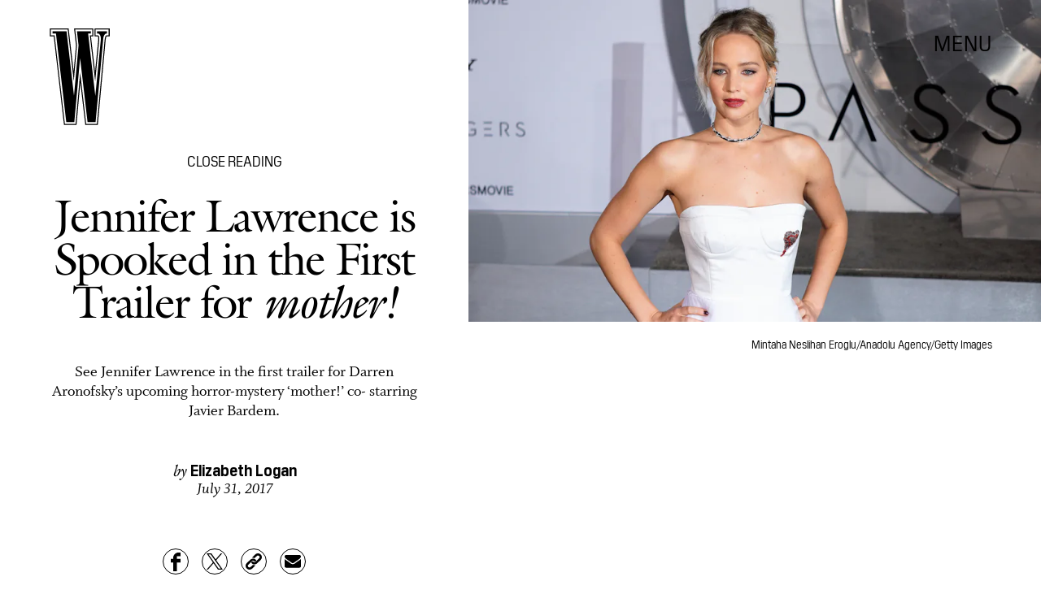

--- FILE ---
content_type: text/html; charset=utf-8
request_url: https://www.google.com/recaptcha/api2/aframe
body_size: 268
content:
<!DOCTYPE HTML><html><head><meta http-equiv="content-type" content="text/html; charset=UTF-8"></head><body><script nonce="FjZX8-c5SslVb944j8YC2Q">/** Anti-fraud and anti-abuse applications only. See google.com/recaptcha */ try{var clients={'sodar':'https://pagead2.googlesyndication.com/pagead/sodar?'};window.addEventListener("message",function(a){try{if(a.source===window.parent){var b=JSON.parse(a.data);var c=clients[b['id']];if(c){var d=document.createElement('img');d.src=c+b['params']+'&rc='+(localStorage.getItem("rc::a")?sessionStorage.getItem("rc::b"):"");window.document.body.appendChild(d);sessionStorage.setItem("rc::e",parseInt(sessionStorage.getItem("rc::e")||0)+1);localStorage.setItem("rc::h",'1768862450055');}}}catch(b){}});window.parent.postMessage("_grecaptcha_ready", "*");}catch(b){}</script></body></html>